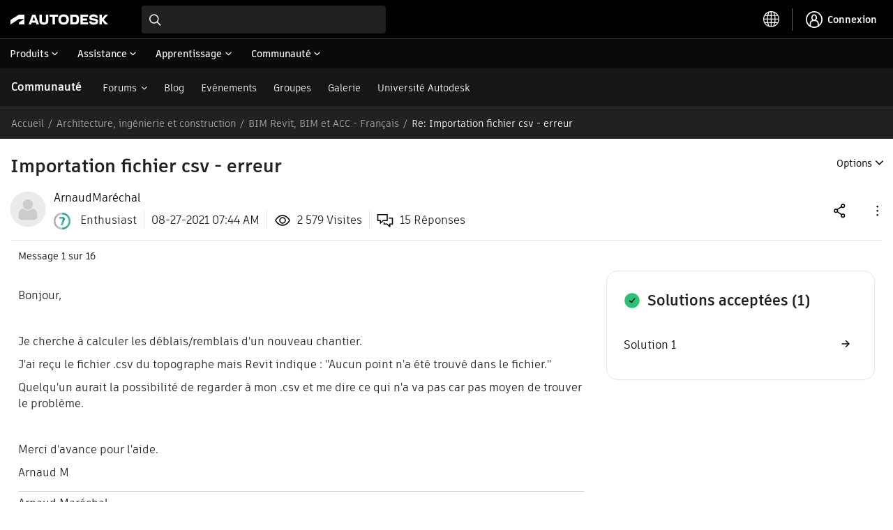

--- FILE ---
content_type: text/html;charset=utf-8
request_url: https://ipm-aem.autodesk.com/content/experience-fragments/content-services/universal/europe/fr_FR/flyout/master.content.html
body_size: 3209
content:

<link data-spw="style" rel="stylesheet" href="https://swc.autodesk.com/ipm-aem/css/uhf/flyout.css?v=1"/>
<svg display="none" xmlns="http://www.w3.org/2000/svg">
    <symbol id="icon-svg-uhf-download" viewBox="0 0 16 16">
        <g>
            <path d="M14.9 11.6v3.3H1.1v-3.3H0V16h16v-4.4z"/>
            <path d="M8 12.5c.1 0 .3-.1.4-.2l5.1-5.1-.8-.8-4.1 4.1V0H7.4v10.6L3.3 6.5l-.8.8 5.1 5.1c.1.1.3.1.4.1z"/>
        </g>
    </symbol>
    <symbol id="icon-svg-uhf-education" viewBox="0 0 16 14.086">
        <path fill-rule="evenodd" d="M8.153 7.967l-4.546-2.69 4.722-.661c.355-.073.618-.284.618-.541 0-.317-.394-.575-.88-.575a1.168 1.168 0 0 0-.531.128L2.1 4.386l-.4-.238 6.146-2.993 6.461 3.276zm3.529.8a4.208 4.208 0 0 1-3.51 1.8 4.581 4.581 0 0 1-3.5-1.733V7.175l3.2 1.893a.544.544 0 0 0 .551 0L11.678 7.2zM16 4.386a.544.544 0 0 0-.3-.472L8.1.059a.547.547 0 0 0-.486 0L.307 3.611a.546.546 0 0 0-.039.961l1.36.8v8.71h1.091v-8.06l.859.508v2.3c0 .819 1.988 2.824 4.594 2.824 2.653 0 4.593-1.982 4.593-2.824V6.575l2.961-1.7A.546.546 0 0 0 16 4.386z"/>
    </symbol>
    <symbol id="icon-svg-uhf-discover" viewBox="0 0 20 20">
        <g>
            <path d="M18.1 4.2L19.9 1c.1-.3.1-.6-.1-.8-.2-.2-.5-.2-.7-.1l-3.2 1.8C14.2.7 12.1 0 10 0 4.5 0 0 4.5 0 10c0 2.1.7 4.1 1.9 5.9L.1 19.2c-.1.1-.1.4.1.6.1.1.3.2.4.2.1 0 .2 0 .3-.1l3.3-1.8C5.9 19.3 7.9 20 10 20c5.5 0 10-4.5 10-10 0-2.1-.7-4.1-1.9-5.8zM1.2 10c0-4.9 3.9-8.8 8.8-8.8 1.7 0 3.3.5 4.7 1.4L7 6.8c-.1.1-.1.2-.2.3l-4.3 7.6c-.8-1.4-1.3-3-1.3-4.7zm.9 7.9L7.8 7.8l10.1-5.6-5.6 10.1-10.2 5.6zm7.9.9c-1.7 0-3.3-.5-4.7-1.3l7.6-4.3c.1-.1.2-.1.2-.2l4.3-7.7c.9 1.4 1.3 3 1.3 4.7.1 4.8-3.8 8.8-8.7 8.8z"/>
            <circle cx="10" cy="10" r="1.5"/>
        </g>
    </symbol>
    <symbol id="icon-svg-uhf-cart" viewBox="0 0 20 20">
        <g>
            <path d="M19.8 4.9c-.1-.1-.3-.2-.5-.2H4.7L3.8.5c0-.3-.3-.5-.6-.5H0v1.2h2.7l2.5 12.7c.1.3.3.5.6.5l11.8.1c.3 0 .5-.2.6-.5L20 5.4c0-.2 0-.4-.2-.5zm-2.7 8.3l-10.8-.1-1.4-7.2h13.8l-1.6 7.3z"/>
            <circle cx="7.2" cy="18" r="2"/>
            <circle cx="16.3" cy="18" r="2"/>
        </g>
    </symbol>
    <symbol id="icon-svg-uhf-arrow" viewBox="0 0 11 11">
        <path d="M5.5 8.5c-.1 0-.3-.1-.4-.2l-5-5 .8-.8 4.6 4.6 4.6-4.6.8.8-5 5c-.1.1-.3.2-.4.2z"/>
    </symbol>
    <symbol id="icon-svg-uhf-device-desktop" fill="none" viewBox="0 0 24 24">
        <g>
            <path id="stroke" d="M12 17.823h10V3H2v14.823h10zm0 0V21m0 0h5.79M12 21H6.21" stroke="currentColor" stroke-width="1.5" stroke-linecap="round" stroke-linejoin="round"/>
        </g>
    </symbol>
    <symbol id="icon-svg-uhf-online-viewers" fill="none" viewBox="0 0 24 24">
        <path d="M11 2a9.996 9.996 0 018.662 5M11 2a9.996 9.996 0 00-8.662 5M11 2s2.248 1.955 3.762 5M11 2S8.752 3.955 7.238 7M11 2v5m8.662 0A9.955 9.955 0 0121 12h-4.895m3.557-5h-4.9M1 12c0-1.821.487-3.53 1.338-5M1 12c0 1.821.487 3.53 1.338 5M1 12h4.896M2.338 7h4.9m7.524 0H11m3.762 0c.721 1.45 1.276 3.148 1.343 5M11 7H7.238M11 7v5M7.238 7c-.721 1.45-1.276 3.148-1.342 5M11 22a9.996 9.996 0 01-8.662-5M11 22a19.765 19.765 0 01-2-1.993C8.126 18.994 7.466 17.988 6.984 17M11 22c.51 0 1.01-.038 1.5-.112M2.338 17h4.646m9.12-5H11m-5.104 0c-.057 1.575.24 3.26 1.088 5m-1.088-5H11m-4.016 5H9m2-5v1.5m12 4S21.158 21 17.167 21c-3.992 0-5.834-3.5-5.834-3.5s1.842-3.5 5.834-3.5C21.157 14 23 17.5 23 17.5zm-4.667 0a1.167 1.167 0 11-2.333 0 1.167 1.167 0 012.333 0z" stroke="currentColor" stroke-width="1.25" stroke-linecap="round" stroke-linejoin="round"/>
    </symbol>
    <symbol id="icon-svg-uhf-products-and-services" fill="none" viewBox="0 0 24 24">
        <path d="M22 5.682L12 1 2 5.682m20 0V16.65L12 23M22 5.682L12 11.36M12 23L2 16.65V5.682M12 23V11.359M2 5.682l10 5.677" stroke="currentColor" stroke-width="1.5" stroke-linecap="round" stroke-linejoin="round"/>
    </symbol>
    <symbol id="icon-svg-uhf-external-link" fill="currentColor" viewBox="0 0 12 12">
        <g>
            <path d="M10.9,7.2v3.7H1.1V1.1h3.7V0H0.5C0.2,0,0,0.3,0,0.6v10.9C0,11.8,0.2,12,0.5,12h10.9
                c0.3,0,0.5-0.2,0.5-0.5V7.2H10.9z"/>
            <path d="M6.4,6.4l4.5-4.5v3H12V0.6C12,0.3,11.8,0,11.5,0L7.2,0l0,1.1l3,0L5.6,5.6L6.4,6.4z"/>
        </g>
    </symbol>
</svg>

<!-- TODO: trim this down so we include only the content that we want-->
<div class="xfpage-content-container">
  
  <div class="root container responsivegrid">

    
    
    
    <div id="container-67dd431c6c" class="cmp-container">
        
        <div class="text">
<div id="text-f64df500e5" class="cmp-text">
  
    <div id="uhf-main" class="uhf-container-fluid"><div class="uhf-row"><div class="uhf-col-sm-9 uhf-product-section"><div class="uhf-row uhf-products"><div class="uhf-col-sm-4" data-wat-link-section="aec products"><div class="uhf-collection-title">Architecture, ingénierie et construction</div>
<a data-wat-link="true" data-wat-loc="products flyout menu" data-wat-val="aec products" href="https://www.autodesk.com/fr/collections/architecture-engineering-construction/overview" class="uhf-product-box uhf-box-line-3"><img src="https://damassets.autodesk.net/content/dam/autodesk/www/universal-header/flyout/architecture-engineering-construction-collection-uhblack-banner-lockup-364x40.png"><p>Outils BIM intégrés incluant Revit, AutoCAD et Civil&nbsp;3D</p>
</a><div class="uhf-product-list"><span>Produits phare</span><ul>
<li><a data-wat-link="true" data-wat-loc="products flyout menu" data-wat-val="aec products autocad lt" href="https://www.autodesk.com/fr/products/autocad-lt/overview">AutoCAD LT</a></li>
<li><a data-wat-link="true" data-wat-loc="products flyout menu" data-wat-val="aec products autocad" href="https://www.autodesk.com/fr/products/autocad/overview">AutoCAD</a></li>
<li><a data-wat-link="true" data-wat-loc="products flyout menu" data-wat-val="aec products revit" href="https://www.autodesk.com/fr/products/revit/overview">Revit</a></li>
<li><a data-wat-link="true" data-wat-loc="products flyout menu" data-wat-val="aec products aec collection" href="https://www.autodesk.com/fr/collections/architecture-engineering-construction/overview">AEC Collection</a></li>
<li><a data-wat-link="true" data-wat-loc="products flyout menu" data-wat-val="aec products bim collaborate" href="https://www.autodesk.com/fr/products/bim-collaborate/overview">BIM Collaborate Pro</a></li>
</ul>
</div>
</div>
<div class="uhf-col-sm-4" data-wat-link-section="pdm products"><div class="uhf-collection-title">Conception et fabrication de produits</div>
<a data-wat-link="true" data-wat-loc="products flyout menu" data-wat-val="pdm products" href="https://www.autodesk.com/fr/collections/product-design-manufacturing/overview" class="uhf-product-box uhf-box-line-3"><img src="https://damassets.autodesk.net/content/dam/autodesk/www/universal-header/flyout/product-design-manufacturing-collection-uhblack-banner-lockup-364x40.png"><p>Outils professionnels de CAO/FAO basés sur Inventor et AutoCAD</p>
</a><div class="uhf-product-list"><span>Produits phare</span><ul>
<li><a data-wat-link="true" data-wat-loc="products flyout menu" data-wat-val="pdm products fusion 360" href="https://www.autodesk.com/fr/products/fusion-360/overview">Fusion</a></li>
<li><a data-wat-link="true" data-wat-loc="products flyout menu" data-wat-val="pdm products fusion 360 extensions" href="https://www.autodesk.com/fr/products/fusion-360/extensions">Extensions Fusion</a></li>
<li><a data-wat-link="true" data-wat-loc="products flyout menu" data-wat-val="pdm products inventor" href="https://www.autodesk.com/fr/products/inventor/overview">Inventor</a></li>
<li><a data-wat-link="true" data-wat-loc="products flyout menu" data-wat-val="pdm products autocad" href="https://www.autodesk.com/fr/products/autocad/overview">AutoCAD</a></li>
<li><a data-wat-link="true" data-wat-loc="products flyout menu" data-wat-val="pdm products product design collection" href="https://www.autodesk.com/fr/collections/product-design-manufacturing/overview">Product Design Collection</a></li>
<li><a data-wat-link="true" data-wat-loc="products flyout menu" data-wat-val="pdm products navisworks" href="https://www.autodesk.com/fr/products/navisworks/overview">Navisworks</a></li>
</ul>
</div>
</div>
<div class="uhf-col-sm-4" data-wat-link-section="me products"><div class="uhf-collection-title">Média<br>
et divertissement</div>
<a data-wat-link="true" data-wat-loc="products flyout menu" data-wat-val="me products" href="https://www.autodesk.com/fr/collections/media-entertainment/overview" class="uhf-product-box uhf-box-line-3"><img src="https://damassets.autodesk.net/content/dam/autodesk/www/universal-header/flyout/media-entertainment-collection-uhblack-banner-lockup-364x40.png"><p>Outils de création de contenus de divertissement incluant 3ds&nbsp;Max et Maya</p>
</a><div class="uhf-product-list"><span>Produits phare</span><ul>
<li><a data-wat-link="true" data-wat-loc="products flyout menu" data-wat-val="me products 3ds max" href="https://www.autodesk.com/fr/products/3ds-max/overview">3ds Max</a></li>
<li><a data-wat-link="true" data-wat-loc="products flyout menu" data-wat-val="me products maya" href="https://www.autodesk.com/fr/products/maya/overview">Maya</a></li>
<li><a data-wat-link="true" data-wat-loc="products flyout menu" data-wat-val="me products Flow Production Tracking" href="https://www.autodesk.com/fr/products/flow-production-tracking/overview">Flow Production Tracking</a></li>
<li><a data-wat-link="true" data-wat-loc="products flyout menu" data-wat-val="me products arnold" href="https://www.autodesk.com/fr/products/arnold/overview">Arnold</a></li>
</ul>
</div>
</div>
</div>
<div class="uhf-row uhf-bottom-row-cta"><div class="uhf-col-sm-12"><div class="uhf-bottom-link" data-wat-link-section="see all products"><a href="https://www.autodesk.com/fr/products" class="uhf-cta" data-wat-link="true" data-wat-val="see all products" data-wat-loc="products flyout menu"><span>Afficher tous les produits</span><span class="uhf-icon-container"><svg class="uhf-icon uh-pn-caret-icon"><use xlink:href="#icon-svg-uhf-arrow"></use></svg></span></a></div>
</div>
</div>
</div>
<div class="uhf-col-sm-3 uhf-right-links"><div class="uhf-block-list" data-wat-link-section="download"><a data-wat-link="true" data-wat-val="start a trial" data-wat-loc="products flyout menu" class="uhf-link-block" href="https://www.autodesk.com/fr/free-trials"><svg class="uhf-icon"><use xlink:href="#icon-svg-uhf-device-desktop"></use></svg>Lancer une version d’évaluation</a><a data-wat-link="true" data-wat-val="down your software" data-wat-loc="products flyout menu" class="uhf-link-block" href="https://manage.autodesk.com/products"> <svg class="uhf-icon"><use xlink:href="#icon-svg-uhf-products-and-services"></use></svg> Télécharger le logiciel</a><a data-wat-link="true" data-wat-val="download file viewers" data-wat-loc="products flyout menu" class="uhf-link-block" href="https://www.autodesk.com/fr/viewers"><svg class="uhf-icon"><use xlink:href="#icon-svg-uhf-online-viewers"></use></svg> Télécharger les visionneuses de fichiers</a><a class="uhf-link-block" data-wat-link="true" data-wat-val="autodesk platform services" data-wat-loc="products flyout menu" href="https://www.autodesk.com/fr/products/autodesk-platform-services/overview"><svg class="uhf-icon"><use xlink:href="#dhig--icons--miscellaneous--hub"></use></svg>Autodesk Platform Services</a></div>
<div class="uhf-block uhf-first"><svg class="uhf-icon"><use xlink:href="#icon-svg-uhf-discover"></use></svg>Découvrir</div>
<div class="uhf-block-list" data-wat-link-section="discover"><ul>
<li><a href="https://www.autodesk.com/fr/solutions" data-wat-val="discover industry solutions" data-wat-link="true" data-wat-loc="products flyout menu">Solutions spécialisées</a></li>
<li><a href="https://www.autodesk.com/fr/education/home" data-wat-val="discover educational access" data-wat-link="true" data-wat-loc="products flyout menu">Accès sous licence éducative</a></li>
</ul>
</div>
<div class="uhf-block"><svg class="uhf-icon"><use xlink:href="#icon-svg-uhf-cart"></use></svg>Options d’achat</div>
<div class="uhf-block-list" data-wat-link-section="how to buy"><ul>
<li><a href="https://www.autodesk.com/fr/buying/plans" data-wat-val="Choose your plan" data-wat-link="true" data-wat-loc="products flyout menu" class="atom_link atom_valid">Choisissez votre plan</a></li>
<li><a href="https://www.autodesk.com/fr/buying/overview" data-wat-val="buying with autodesk" data-wat-link="true" data-wat-loc="products flyout menu">Acheter auprès d’Autodesk</a></li>
<li class="uhf-last-item"><a href="https://www.autodesk.com/fr/promotions" data-wat-val="special offers" data-wat-link="true" data-wat-loc="products flyout menu">Offres spéciales</a></li>
<li><span>Passer une commande par téléphone :</span><a class="block" href="tel:33187161324" data-wat-val="purchase by phone" data-wat-link="true" data-wat-loc="products flyout menu">+ 33 (0)1 87 16 13 24</a></li>
<li><a href="https://www.autodesk.com/fr/customer/help" data-wat-val="help with buying" data-wat-link="true" data-wat-loc="products flyout menu">Aidez</a></li>
</ul>
</div>
</div>
</div>
</div>

  
  
</div>

    

</div>

        
    </div>

</div>

</div>



--- FILE ---
content_type: text/css
request_url: https://forums.autodesk.com/html/assets/prism-kh.css?v=1.29.1
body_size: 1338
content:
/* PrismJS 1.28.0
https://prismjs.com/download.html#themes=prism&languages=markup+css+clike+javascript+bash+c+csharp+cpp+fortran+java+json+lisp+markup-templating+perl+php+python+ruby+scala+sql+visual-basic&plugins=line-numbers */
code[class*=language-][class~="lia-code-sample"],
pre[class*=language-][class~="lia-code-sample"] {
	color: #000;
	background: 0 0;
	text-shadow: 0 1px #fff;
	font-family: Consolas, Monaco, 'Andale Mono', 'Ubuntu Mono', monospace;
	font-size: 15px;
	text-align: left;
	white-space: pre;
	word-spacing: normal;
	word-break: normal;
	word-wrap: normal;
	line-height: 1.5;
	-moz-tab-size: 4;
	-o-tab-size: 4;
	tab-size: 4;
	-webkit-hyphens: none;
	-moz-hyphens: none;
	-ms-hyphens: none;
	hyphens: none
}

code[class*=language-][class~="lia-code-sample"] ::-moz-selection,
code[class*=language-][class~="lia-code-sample"]::-moz-selection,
pre[class*=language-][class~="lia-code-sample"] ::-moz-selection,
pre[class*=language-][class~="lia-code-sample"]::-moz-selection {
	text-shadow: none;
	background: #b3d4fc
}

code[class*=language-][class~="lia-code-sample"] ::selection,
code[class*=language-][class~="lia-code-sample"]::selection,
pre[class*=language-][class~="lia-code-sample"] ::selection,
pre[class*=language-][class~="lia-code-sample"]::selection {
	text-shadow: none;
	background: #b3d4fc
}

@media print {

	code[class*=language-][class~="lia-code-sample"],
	pre[class*=language-][class~="lia-code-sample"] {
		text-shadow: none
	}
}

pre[class*=language-][class~="lia-code-sample"] {
	padding: 1em;
	margin: .5em 0;
	overflow: auto
}

:not(pre)>code[class*=language-][class~="lia-code-sample"],
pre[class*=language-][class~="lia-code-sample"] {
	background: #f5f2f0
}

:not(pre)>code[class*=language-][class~="lia-code-sample"] {
	padding: .1em;
	border-radius: .3em;
	white-space: normal
}

code[class*=language-][class~="lia-code-sample"] .token.cdata,
code[class*=language-][class~="lia-code-sample"] .token.comment,
code[class*=language-][class~="lia-code-sample"] .token.doctype,
code[class*=language-][class~="lia-code-sample"] .token.prolog,
pre[class*=language-][class~="lia-code-sample"] .token.cdata,
pre[class*=language-][class~="lia-code-sample"] .token.comment,
pre[class*=language-][class~="lia-code-sample"] .token.doctype,
pre[class*=language-][class~="lia-code-sample"] .token.prolog {
		color: #708090
}

code[class*=language-][class~="lia-code-sample"] .token.punctuation,
pre[class*=language-][class~="lia-code-sample"] .token.punctuation {
	color: #999
}

code[class*=language-][class~="lia-code-sample"] .token.namespace,
pre[class*=language-][class~="lia-code-sample"] .token.namespace {
	opacity: .7
}

code[class*=language-][class~="lia-code-sample"] .token.boolean,
code[class*=language-][class~="lia-code-sample"] .token.constant,
code[class*=language-][class~="lia-code-sample"] .token.deleted,
code[class*=language-][class~="lia-code-sample"] .token.number,
code[class*=language-][class~="lia-code-sample"] .token.property,
code[class*=language-][class~="lia-code-sample"] .token.symbol,
code[class*=language-][class~="lia-code-sample"] .token.tag,
pre[class*=language-][class~="lia-code-sample"] .token.boolean,
pre[class*=language-][class~="lia-code-sample"] .token.constant,
pre[class*=language-][class~="lia-code-sample"] .token.deleted,
pre[class*=language-][class~="lia-code-sample"] .token.number,
pre[class*=language-][class~="lia-code-sample"] .token.property,
pre[class*=language-][class~="lia-code-sample"] .token.symbol,
pre[class*=language-][class~="lia-code-sample"] .token.tag {
	color: #905
}

code[class*=language-][class~="lia-code-sample"] .token.attr-name,
code[class*=language-][class~="lia-code-sample"] .token.builtin,
code[class*=language-][class~="lia-code-sample"] .token.char,
code[class*=language-][class~="lia-code-sample"] .token.inserted,
code[class*=language-][class~="lia-code-sample"] .token.selector,
code[class*=language-][class~="lia-code-sample"] .token.string,
pre[class*=language-][class~="lia-code-sample"] .token.attr-name,
pre[class*=language-][class~="lia-code-sample"] .token.builtin,
pre[class*=language-][class~="lia-code-sample"] .token.char,
pre[class*=language-][class~="lia-code-sample"] .token.inserted,
pre[class*=language-][class~="lia-code-sample"] .token.selector,
pre[class*=language-][class~="lia-code-sample"] .token.string {
	color: #690
}

code[class*=language-][class~="lia-code-sample"] .language-css .token.string,
code[class*=language-][class~="lia-code-sample"] .style .token.string,
code[class*=language-][class~="lia-code-sample"] .token.entity,
code[class*=language-][class~="lia-code-sample"] .token.operator,
code[class*=language-][class~="lia-code-sample"] .token.url,
pre[class*=language-][class~="lia-code-sample"] .language-css .token.string,
pre[class*=language-][class~="lia-code-sample"] .style .token.string,
pre[class*=language-][class~="lia-code-sample"] .token.entity,
pre[class*=language-][class~="lia-code-sample"] .token.operator,
pre[class*=language-][class~="lia-code-sample"] .token.url {
	color: #9a6e3a;
	background: hsla(0, 0%, 100%, .5)
}

code[class*=language-][class~="lia-code-sample"] .token.atrule,
code[class*=language-][class~="lia-code-sample"] .token.attr-value,
code[class*=language-][class~="lia-code-sample"] .token.keyword,
pre[class*=language-][class~="lia-code-sample"] .token.atrule,
pre[class*=language-][class~="lia-code-sample"] .token.attr-value,
pre[class*=language-][class~="lia-code-sample"] .token.keyword {
	color: #07a
}

code[class*=language-][class~="lia-code-sample"] .token.class-name,
code[class*=language-][class~="lia-code-sample"] .token.function,
pre[class*=language-][class~="lia-code-sample"] .token.class-name,
pre[class*=language-][class~="lia-code-sample"] .token.function {
	color: #dd4a68
}

code[class*=language-][class~="lia-code-sample"] .token.important,
code[class*=language-][class~="lia-code-sample"] .token.regex,
code[class*=language-][class~="lia-code-sample"] .token.variable,
pre[class*=language-][class~="lia-code-sample"] .token.important,
pre[class*=language-][class~="lia-code-sample"] .token.regex,
pre[class*=language-][class~="lia-code-sample"] .token.variable {
	color: #e90
}

code[class*=language-][class~="lia-code-sample"] .token.bold,
code[class*=language-][class~="lia-code-sample"] .token.important,
pre[class*=language-][class~="lia-code-sample"] .token.bold,
pre[class*=language-][class~="lia-code-sample"] .token.important {
	font-weight: 700
}

code[class*=language-][class~="lia-code-sample"] .token.italic,
pre[class*=language-][class~="lia-code-sample"] .token.italic {
	font-style: italic
}

code[class*=language-][class~="lia-code-sample"] .token.entity,
pre[class*=language-][class~="lia-code-sample"] .token.entity {
	cursor: help
}

pre[class*=language-][class~="lia-code-sample"].line-numbers {
	position: relative;
	padding-left: 3.8em;
	counter-reset: linenumber
}

pre[class*=language-][class~="lia-code-sample"].line-numbers>code,
pre[class*=language-][class~="lia-code-sample"].line-numbers>code {
	position: relative;
	font-family: Consolas, Monaco, 'Andale Mono', 'Ubuntu Mono', monospace;
	white-space: inherit
}

pre[class*=language-][class~="lia-code-sample"].line-numbers .line-numbers-rows {
	position: absolute;
	pointer-events: none;
	top: -0.15em;
	font-size: 100%;
	left: -3.8em;
	width: 3em;
	letter-spacing: -1px;
	border-right: 1px solid #999;
	-webkit-user-select: none;
	-moz-user-select: none;
	-ms-user-select: none;
	user-select: none
}

pre[class*=language-][class~="lia-code-sample"] .line-numbers-rows>span {
	display: block;
	counter-increment: linenumber
}

pre[class*=language-][class~="lia-code-sample"] .line-numbers-rows>span:before {
	content: counter(linenumber);
	color: #999;
	display: block;
	padding-right: .8em;
	text-align: right
}

/* Line Numbers Plugin Styles */
pre[class*=language-].line-numbers{position:relative;padding-left:3.8em;counter-reset:linenumber}pre[class*=language-].line-numbers>code{position:relative;white-space:inherit}.line-numbers .line-numbers-rows{position:absolute;pointer-events:none;top:0;font-size:100%;left:-3.8em;width:3em;letter-spacing:-1px;border-right:1px solid #999;-webkit-user-select:none;-moz-user-select:none;-ms-user-select:none;user-select:none}.line-numbers-rows>span{display:block;counter-increment:linenumber}.line-numbers-rows>span:before{content:counter(linenumber);color:#999;display:block;padding-right:.8em;text-align:right}

--- FILE ---
content_type: text/plain
request_url: https://c.6sc.co/?m=1
body_size: 0
content:
6suuid=e6263e17fcd2080057ca6b69420200005df07900